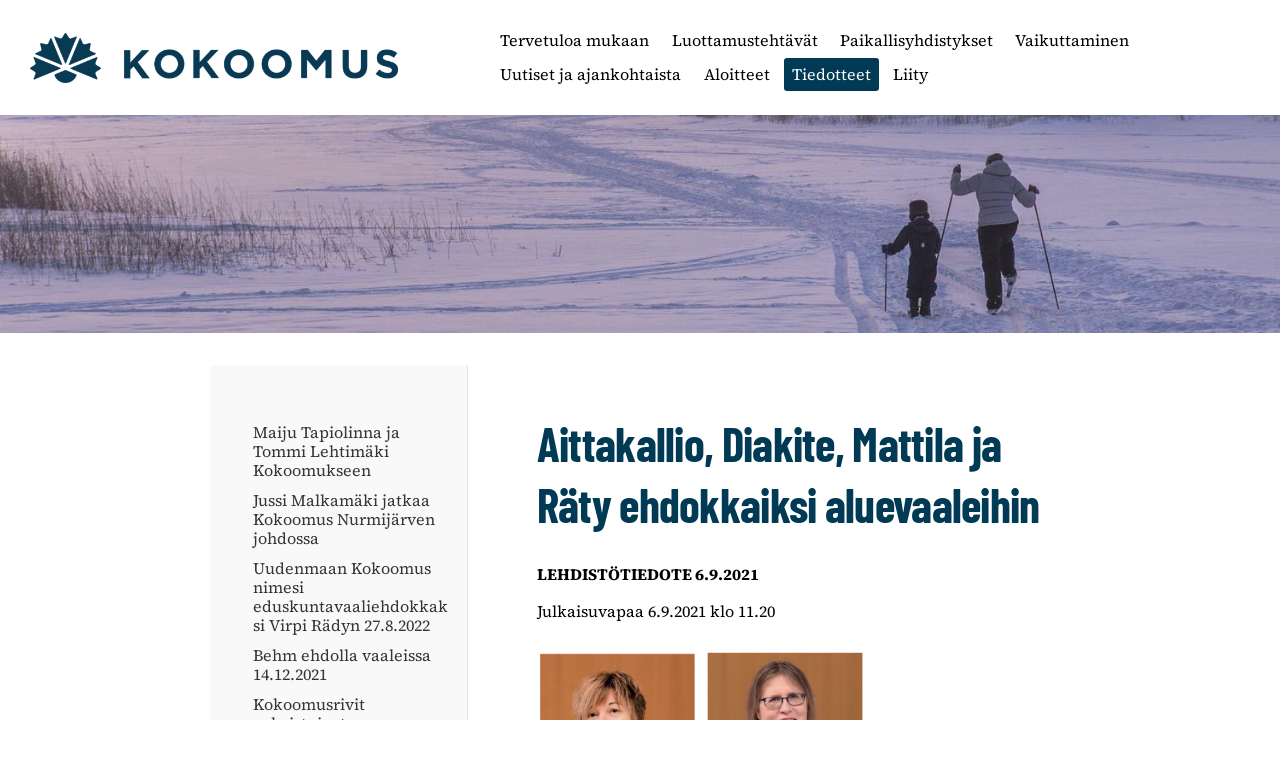

--- FILE ---
content_type: text/html; charset=utf-8
request_url: https://www.kokoomusnurmijarvi.fi/tiedotteet/aittakallio-diakite-mattila-ja-raty/
body_size: 7607
content:
<!DOCTYPE html>
<html class="no-js" lang="fi">

<head>
  <title>Aittakallio, Diakite, Mattila ja Räty ehdokkaiksi aluevaaleihin 6.9.2021 - Kokoomuksen Nurmijärven Kunnallisjärjestö ry</title>
  <meta charset="utf-8">
  <meta name="viewport" content="width=device-width,initial-scale=1.0">
  <link rel="preconnect" href="https://fonts.avoine.com" crossorigin>
  <link rel="preconnect" href="https://bin.yhdistysavain.fi" crossorigin>
  <script data-cookieconsent="ignore">
    document.documentElement.classList.replace('no-js', 'js')
  </script>
  
  <link href="https://fonts.avoine.com/fonts/barlow-condensed/ya.css" rel="stylesheet" class="font-import"><link href="https://fonts.avoine.com/fonts/source-serif-4/ya.css" rel="stylesheet" class="font-import"><link href="https://fonts.avoine.com/fonts/bree-serif/ya.css" rel="stylesheet" class="font-import">
  <link rel="stylesheet" href="/@css/browsing-1.css?b1768817560s1766433814461">
  
<link rel="canonical" href="https://www.kokoomusnurmijarvi.fi/tiedotteet/aittakallio-diakite-mattila-ja-raty/"><meta name="description" content="Aittakallio, Diakite, Mattila ja Räty ehdokkaiksi aluevaaleihin LEHDISTÖTIEDOTE 6.9.2021 Julkaisuvapaa 6.9.2021 klo 11.20 Uudenmaan Kokoomuksen piirihallitus on tänään maanantaisessa kokouksessaan…"><link rel="image_src" href="https://bin.yhdistysavain.fi/1589451/EmKA5TvFQiAPhFUYRCfU0WCSov@1200&#x3D;xF8rEKb2xg/Screenshot%202021-09-06%20at%2011.50.20.png"><link rel="icon" href="https://bin.yhdistysavain.fi/1589451/xqcsTywQSfxuyVdu8sy00bZJTb@32&#x3D;b4pTOSvzLM/Kokoomus%20flav.png" type="image/png" sizes="32x32"/><link rel="icon" href="https://bin.yhdistysavain.fi/1589451/xqcsTywQSfxuyVdu8sy00bZJTb@240&#x3D;ROpqHbvCMz/Kokoomus%20flav.png" type="image/png" sizes="240x240"/><meta itemprop="name" content="Aittakallio, Diakite, Mattila ja Räty ehdokkaiksi aluevaaleihin 6.9.2021"><meta itemprop="url" content="https://www.kokoomusnurmijarvi.fi/tiedotteet/aittakallio-diakite-mattila-ja-raty/"><meta itemprop="image" content="https://bin.yhdistysavain.fi/1589451/EmKA5TvFQiAPhFUYRCfU0WCSov@1200&#x3D;xF8rEKb2xg/Screenshot%202021-09-06%20at%2011.50.20.png"><meta name="google-site-verification" content=""><meta property="og:type" content="website"><meta property="og:title" content="Aittakallio, Diakite, Mattila ja Räty ehdokkaiksi aluevaaleihin 6.9.2021"><meta property="og:url" content="https://www.kokoomusnurmijarvi.fi/tiedotteet/aittakallio-diakite-mattila-ja-raty/"><meta property="og:image" content="https://bin.yhdistysavain.fi/1589451/EmKA5TvFQiAPhFUYRCfU0WCSov@1200&#x3D;xF8rEKb2xg/Screenshot%202021-09-06%20at%2011.50.20.png"><meta property="og:image:width" content="1200"><meta property="og:image:height" content="701"><meta property="og:description" content="Aittakallio, Diakite, Mattila ja Räty ehdokkaiksi aluevaaleihin LEHDISTÖTIEDOTE 6.9.2021 Julkaisuvapaa 6.9.2021 klo 11.20 Uudenmaan Kokoomuksen piirihallitus on tänään maanantaisessa kokouksessaan…"><meta property="og:site_name" content="Kokoomuksen Nurmijärven Kunnallisjärjestö ry"><meta name="twitter:card" content="summary_large_image"><meta name="twitter:title" content="Aittakallio, Diakite, Mattila ja Räty ehdokkaiksi aluevaaleihin 6.9.2021"><meta name="twitter:description" content="Aittakallio, Diakite, Mattila ja Räty ehdokkaiksi aluevaaleihin LEHDISTÖTIEDOTE 6.9.2021 Julkaisuvapaa 6.9.2021 klo 11.20 Uudenmaan Kokoomuksen piirihallitus on tänään maanantaisessa kokouksessaan…"><meta name="twitter:image" content="https://bin.yhdistysavain.fi/1589451/EmKA5TvFQiAPhFUYRCfU0WCSov@1200&#x3D;xF8rEKb2xg/Screenshot%202021-09-06%20at%2011.50.20.png"><link rel="preload" as="image" href="https://bin.yhdistysavain.fi/1589451/oolNfa1lIgRCCmA1vVUB0bZLOk/vaaka_LOGO_sininen2023_RGB_PDF%20(1).png"><link rel="preload" as="image" href="https://bin.yhdistysavain.fi/1589451/uJXdU7nJe8DHdJdtChkw0dHPF8/kuvia-suomesta-joona-kotilainen-84-1.jpg" imagesrcset="https://bin.yhdistysavain.fi/1589451/uJXdU7nJe8DHdJdtChkw0dHPF8@500&#x3D;hQ0kknXb8z/kuvia-suomesta-joona-kotilainen-84-1.jpg 500w, https://bin.yhdistysavain.fi/1589451/uJXdU7nJe8DHdJdtChkw0dHPF8@1000&#x3D;D7pVqFFS0O/kuvia-suomesta-joona-kotilainen-84-1.jpg 1000w, https://bin.yhdistysavain.fi/1589451/uJXdU7nJe8DHdJdtChkw0dHPF8@1500&#x3D;eMRveRKUoi/kuvia-suomesta-joona-kotilainen-84-1.jpg 1500w, https://bin.yhdistysavain.fi/1589451/uJXdU7nJe8DHdJdtChkw0dHPF8@2000&#x3D;PUH9FK8ZlV/kuvia-suomesta-joona-kotilainen-84-1.jpg 2000w, https://bin.yhdistysavain.fi/1589451/uJXdU7nJe8DHdJdtChkw0dHPF8/kuvia-suomesta-joona-kotilainen-84-1.jpg 2500w">

  
  <script type="module" src="/@res/ssr-browsing/ssr-browsing.js?b1768817560"></script>
</head>

<body data-styles-page-id="1">
  
  
  <div id="app" class=""><a class="skip-link noindex" href="#start-of-content">Siirry sivun sisältöön</a><div class="bartender"><!----><div class="d4-mobile-bar noindex"><div class="d4-mobile-bar__col d4-mobile-bar__col--fill"><div class="d4-mobile-bar__item"><a class="d4-logo d4-logo--horizontal d4-logo--mobileBar noindex" href="/"><div class="d4-logo__image"></div><div class="d4-logo__textWrap"><span class="d4-logo__text">Kokoomuksen Nurmijärven Kunnallisjärjestö ry</span></div></a></div></div><div class="d4-mobile-bar__col"><button class="d4-mobile-bar__item d4-offcanvas-toggle" data-bartender-toggle="top"><span aria-hidden="true" class="icon d4-offcanvas-toggle__icon"><svg style="fill: currentColor; width: 17px; height: 17px" width="1792" height="1792" viewBox="0 0 1792 1792" xmlns="http://www.w3.org/2000/svg">
  <path d="M1664 1344v128q0 26-19 45t-45 19h-1408q-26 0-45-19t-19-45v-128q0-26 19-45t45-19h1408q26 0 45 19t19 45zm0-512v128q0 26-19 45t-45 19h-1408q-26 0-45-19t-19-45v-128q0-26 19-45t45-19h1408q26 0 45 19t19 45zm0-512v128q0 26-19 45t-45 19h-1408q-26 0-45-19t-19-45v-128q0-26 19-45t45-19h1408q26 0 45 19t19 45z"/>
</svg>
</span><span class="d4-offcanvas-toggle__text sr-only">Valikko</span></button></div><!----></div><div class="d4-canvas bartender__content"><header><div class="d4-background-layers"><div class="d4-background-layer d4-background-layer--brightness"></div><div class="d4-background-layer d4-background-layer--overlay"></div><div class="d4-background-layer d4-background-layer--fade"></div></div><div class="d4-header-wrapper"><div class="flex"><div class="flex__logo"><a class="d4-logo d4-logo--horizontal d4-logo--legacy noindex" href="/"><div class="d4-logo__image"></div><div class="d4-logo__textWrap"><span class="d4-logo__text">Kokoomuksen Nurmijärven Kunnallisjärjestö ry</span></div></a></div><div class="flex__nav"><nav class="d4-main-nav"><ul class="d4-main-nav__list" tabindex="-1"><!--[--><li class="d4-main-nav__item d4-main-nav__item--level-1"><a class="d4-main-nav__link" href="/" aria-current="false"><!----><span class="d4-main-nav__title">Tervetuloa mukaan</span><!----></a><!----></li><li class="d4-main-nav__item d4-main-nav__item--level-1"><a class="d4-main-nav__link" href="/luottamustehtavat/" aria-current="false"><!----><span class="d4-main-nav__title">Luottamustehtävät</span><!----></a><!----></li><li class="d4-main-nav__item d4-main-nav__item--level-1 nav__item--has-children"><a class="d4-main-nav__link" href="/yhdistys/" aria-current="false"><!----><span class="d4-main-nav__title">Paikallisyhdistykset</span><!----></a><!----></li><li class="d4-main-nav__item d4-main-nav__item--level-1 nav__item--has-children"><a class="d4-main-nav__link" href="/vaalit/" aria-current="false"><!----><span class="d4-main-nav__title">Vaikuttaminen</span><!----></a><!----></li><li class="d4-main-nav__item d4-main-nav__item--level-1"><a class="d4-main-nav__link" href="/uutiset/" aria-current="false"><!----><span class="d4-main-nav__title">Uutiset ja ajankohtaista</span><!----></a><!----></li><li class="d4-main-nav__item d4-main-nav__item--level-1 nav__item--has-children"><a class="d4-main-nav__link" href="/aloitteet/" aria-current="false"><!----><span class="d4-main-nav__title">Aloitteet</span><!----></a><!----></li><li class="d4-main-nav__item d4-main-nav__item--level-1 d4-main-nav__item--parent not-in-menu nav__item--has-children"><a class="d4-main-nav__link" href="/tiedotteet/" aria-current="false"><!----><span class="d4-main-nav__title">Tiedotteet</span><!----></a><!----></li><li class="d4-main-nav__item d4-main-nav__item--level-1"><a class="d4-main-nav__link" href="/liity/" aria-current="false"><!----><span class="d4-main-nav__title">Liity</span><!----></a><!----></li><!--]--></ul></nav><!----></div></div></div><!--[--><!--]--></header><div class="d4-canvas-wrapper"><div class="has-children content"><aside><nav class="d4-sub-nav"><ul class="d4-sub-nav__list" tabindex="-1"><!--[--><li class="d4-sub-nav__item d4-sub-nav__item--level-1"><a class="d4-sub-nav__link" href="/tiedotteet/tervetuloa-maiju-ja-tommi-kokoomuks/" aria-current="false"><!----><span class="d4-sub-nav__title">Maiju Tapiolinna ja Tommi Lehtimäki Kokoomukseen</span><!----></a><!----></li><li class="d4-sub-nav__item d4-sub-nav__item--level-1"><a class="d4-sub-nav__link" href="/tiedotteet/jussi-malkamaki-jatkaa-kokoomus-nur/" aria-current="false"><!----><span class="d4-sub-nav__title">Jussi Malkamäki jatkaa Kokoomus Nurmijärven johdossa</span><!----></a><!----></li><li class="d4-sub-nav__item d4-sub-nav__item--level-1"><a class="d4-sub-nav__link" href="/tiedotteet/uudenmaan-kokoomus-nimesi-ensimmais/" aria-current="false"><!----><span class="d4-sub-nav__title">Uudenmaan Kokoomus nimesi eduskuntavaaliehdokkaksi Virpi Rädyn 27.8.2022</span><!----></a><!----></li><li class="d4-sub-nav__item d4-sub-nav__item--level-1"><a class="d4-sub-nav__link" href="/tiedotteet/behm-ehdolla-vaaleissa-14-12-2021/" aria-current="false"><!----><span class="d4-sub-nav__title">Behm ehdolla vaaleissa 14.12.2021</span><!----></a><!----></li><li class="d4-sub-nav__item d4-sub-nav__item--level-1"><a class="d4-sub-nav__link" href="/tiedotteet/kokoomusrivit-vahvistuivat-aluevaal/" aria-current="false"><!----><span class="d4-sub-nav__title">Kokoomusrivit vahvistuivat aluevaaleihin 22.11.2021</span><!----></a><!----></li><li class="d4-sub-nav__item d4-sub-nav__item--level-1"><a class="d4-sub-nav__link" href="/tiedotteet/uusia-kokoomusehdokkaita-aluevaalei/" aria-current="false"><!----><span class="d4-sub-nav__title">Uusia kokoomusehdokkaita aluevaaleihin 25.10.2021</span><!----></a><!----></li><li class="d4-sub-nav__item d4-sub-nav__item--level-1"><a class="d4-sub-nav__link" href="/tiedotteet/lisaa-kokoomusehdokkaita-aluevaalei/" aria-current="false"><!----><span class="d4-sub-nav__title">Lisää Kokoomusehdokkaita aluevaaleihin 4.10.2021</span><!----></a><!----></li><li class="d4-sub-nav__item d4-sub-nav__item--level-1 d4-sub-nav__item--parent d4-sub-nav__item--current"><a class="d4-sub-nav__link" href="/tiedotteet/aittakallio-diakite-mattila-ja-raty/" aria-current="page"><!----><span class="d4-sub-nav__title">Aittakallio, Diakite, Mattila ja Räty ehdokkaiksi aluevaaleihin 6.9.2021</span><!----></a><!----></li><li class="d4-sub-nav__item d4-sub-nav__item--level-1"><a class="d4-sub-nav__link" href="/tiedotteet/kokoomus-jatkaa-nurmijarven-suurimp/" aria-current="false"><!----><span class="d4-sub-nav__title">Kokoomuksen uudet valtuutetut 23.6.2021</span><!----></a><!----></li><li class="d4-sub-nav__item d4-sub-nav__item--level-1"><a class="d4-sub-nav__link" href="/tiedotteet/kokoomuksen-kuntavaaliehdokkaat-4-5/" aria-current="false"><!----><span class="d4-sub-nav__title">Kokoomuksen kuntavaaliehdokkaat 4.5.2021</span><!----></a><!----></li><li class="d4-sub-nav__item d4-sub-nav__item--level-1"><a class="d4-sub-nav__link" href="/tiedotteet/vahva-vire-kokoomuksessa/" aria-current="false"><!----><span class="d4-sub-nav__title">Vahva vire kokoomuksessa 7.3.2021</span><!----></a><!----></li><li class="d4-sub-nav__item d4-sub-nav__item--level-1"><a class="d4-sub-nav__link" href="/tiedotteet/kokoomuksen-kuntavaalien-ehdokaslis/" aria-current="false"><!----><span class="d4-sub-nav__title">Kokoomuksen kuntavaalien ehdokaslista kasvoi tunnetuilla nimillä 4.3.2021</span><!----></a><!----></li><li class="d4-sub-nav__item d4-sub-nav__item--level-1"><a class="d4-sub-nav__link" href="/tiedotteet/uudet-kuntavaaliehdokkaat-mukaan-ko/" aria-current="false"><!----><span class="d4-sub-nav__title">Uudet kuntavaaliehdokkaat mukaan Kokoomuksen ehdokaslistalle 9.2.2021</span><!----></a><!----></li><li class="d4-sub-nav__item d4-sub-nav__item--level-1"><a class="d4-sub-nav__link" href="/tiedotteet/kokoomus-kasvattaa-ehdokaslistaa/" aria-current="false"><!----><span class="d4-sub-nav__title">Kokoomus kasvattaa ehdokaslistaa 12.1.2021</span><!----></a><!----></li><li class="d4-sub-nav__item d4-sub-nav__item--level-1"><a class="d4-sub-nav__link" href="/tiedotteet/kokoomuksen-kuntavaaliehdokkaat-jul/" aria-current="false"><!----><span class="d4-sub-nav__title">Kokoomuksen kuntavaaliehdokkaat julki 10.12.2020</span><!----></a><!----></li><!--]--></ul></nav><div class="zone-container"><div class="zone" data-zone-id="75sidebar"><!----><!--[--><!--]--><!----></div><!----></div></aside><main role="main" id="start-of-content"><div class="zone-container"><div class="zone" data-zone-id="50main"><!----><!--[--><!--[--><div class="widget-container" id="wc-I7gLjI2Uj99pAbDryfAi"><div id="widget-I7gLjI2Uj99pAbDryfAi" class="widget widget-text"><!--[--><div><h1>Aittakallio, Diakite, Mattila ja Räty ehdokkaiksi aluevaaleihin</h1></div><!--]--></div></div><!--]--><!--[--><div class="widget-container" id="wc-tYSyJTVWvXtaQzX4Wh5F"><div id="widget-tYSyJTVWvXtaQzX4Wh5F" class="widget widget-text"><!--[--><div><p><strong>LEHDISTÖTIEDOTE 6.9.2021</strong></p><p>Julkaisuvapaa 6.9.2021 klo 11.20</p></div><!--]--></div></div><!--]--><!--[--><div class="widget-container" id="wc-ErusHtgCCSww2UdYb59i"><div id="widget-ErusHtgCCSww2UdYb59i" class="widget widget-image"><!--[--><figure class="widget-image__figure"><div class="d4-image-container" style="max-width:2112px;"><div style="padding-bottom:58.333333333333336%;"><img src="https://bin.yhdistysavain.fi/1589451/EmKA5TvFQiAPhFUYRCfU0WCSov@1000=QpRzOCkB89/Screenshot%202021-09-06%20at%2011.50.20.png" srcset="https://bin.yhdistysavain.fi/1589451/EmKA5TvFQiAPhFUYRCfU0WCSov@500=WME79DwUPL/Screenshot%202021-09-06%20at%2011.50.20.png 500w, https://bin.yhdistysavain.fi/1589451/EmKA5TvFQiAPhFUYRCfU0WCSov@1000=QpRzOCkB89/Screenshot%202021-09-06%20at%2011.50.20.png 1000w, https://bin.yhdistysavain.fi/1589451/EmKA5TvFQiAPhFUYRCfU0WCSov@1500=Ix4I4JF3cM/Screenshot%202021-09-06%20at%2011.50.20.png 1500w, https://bin.yhdistysavain.fi/1589451/EmKA5TvFQiAPhFUYRCfU0WCSov/Screenshot%202021-09-06%20at%2011.50.20.png 2112w" width="2112" height="1232" alt></div></div><!----></figure><!--]--></div></div><!--]--><!--[--><div class="widget-container" id="wc-TQnWpRStWzZ6tvvWqPIg"><div id="widget-TQnWpRStWzZ6tvvWqPIg" class="widget widget-text"><!--[--><div><p>Uudenmaan Kokoomuksen piirihallitus on tänään maanantaisessa kokouksessaan valinnut ensimmäisiä ehdokkaita tuleviin aluevaaleihin. Ensimmäisessä ryhmässä valittiin kaikkiaan 59 kokoomusehdokasta, joista neljä on nurmijärveläisiä. Ehdokkaiksi valittiin <strong>Aittakallio Minna</strong>, <strong>Diakite Jaana</strong>, <strong>Mattila Riina</strong> ja <strong>Räty Virpi</strong>.</p><p><br /></p><p><em>”On tärkeää saada vahva nurmijärveläinen edustus, jotta äänemme kuuluu riittävästi sote asioiden hoidossa tulevaisuudessa. Pyrimme saamaan täyden 20 hengen listan kokoon. Olemme tyytyväisiä ensimmäisiin nimityksiin, jossa on laaja-alaista sote asioihin liittyvää osaamista ja käytännön kokemusta”</em>, toteaa Uudenmaan Kokoomuksen piirihallituksen nurmijärveläinen jäsen Leena Zittling.</p><p><br /></p><p>Seuraavat valinnat tehdään lokakuun alussa. Lopulliset listat jätetään jouluun 14 päivään mennessä, ja vaalit ovat 23.1.2022. Maamme historian ensimmäiset aluevaltuustot aloittavat työnsä 1.3.2022.</p></div><!--]--></div></div><!--]--><!--]--><!----></div><!----></div></main></div><footer class="d4-footer"><div class="d4-footer__wrap flex"><div class="d4-footer__copylogin copylogin"><span><a id="login-link" href="/@admin/website/?page=%2Ftiedotteet%2Faittakallio-diakite-mattila-ja-raty%2F" target="_top" rel="nofollow" aria-label="Kirjaudu sivustolle"> © </a> Kokoomuksen Nurmijärven Kunnallisjärjestö ry</span></div><div class="d4-footer__menu footer-menu" data-widget-edit-tip=""><ul><!----><!----><!----><li class="footer-menu__iconItem"><a class="footer-menu__iconLink" href="https://twitter.com/kokoomus?s=20" target="_blank"><span aria-hidden="true" class="icon footer-menu__icon"><svg style="fill: currentColor; width: 16px; height: 16px" xmlns="http://www.w3.org/2000/svg" height="16" width="16" viewBox="0 0 512 512" fill="#1E3050"><!--!Font Awesome Free 6.5.1 by @fontawesome - https://fontawesome.com License - https://fontawesome.com/license/free Copyright 2024 Fonticons, Inc.--><path d="M389.2 48h70.6L305.6 224.2 487 464H345L233.7 318.6 106.5 464H35.8l164.9-188.5L26.8 48h145.6l100.5 132.9L389.2 48zm-24.8 373.8h39.1L151.1 88h-42l255.3 333.8z"/></svg>
</span><span class="sr-only">X</span></a></li><li class="footer-menu__iconItem"><a class="footer-menu__iconLink" href="https://www.instagram.com/kansallinenkokoomus/" target="_blank"><span aria-hidden="true" class="icon footer-menu__icon"><svg style="fill: currentColor; width: 16px; height: 16px" xmlns="http://www.w3.org/2000/svg" viewBox="0 0 448 512">
  <path d="M224.1 141c-63.6 0-114.9 51.3-114.9 114.9s51.3 114.9 114.9 114.9S339 319.5 339 255.9 287.7 141 224.1 141zm0 189.6c-41.1 0-74.7-33.5-74.7-74.7s33.5-74.7 74.7-74.7 74.7 33.5 74.7 74.7-33.6 74.7-74.7 74.7zm146.4-194.3c0 14.9-12 26.8-26.8 26.8-14.9 0-26.8-12-26.8-26.8s12-26.8 26.8-26.8 26.8 12 26.8 26.8zm76.1 27.2c-1.7-35.9-9.9-67.7-36.2-93.9-26.2-26.2-58-34.4-93.9-36.2-37-2.1-147.9-2.1-184.9 0-35.8 1.7-67.6 9.9-93.9 36.1s-34.4 58-36.2 93.9c-2.1 37-2.1 147.9 0 184.9 1.7 35.9 9.9 67.7 36.2 93.9s58 34.4 93.9 36.2c37 2.1 147.9 2.1 184.9 0 35.9-1.7 67.7-9.9 93.9-36.2 26.2-26.2 34.4-58 36.2-93.9 2.1-37 2.1-147.8 0-184.8zM398.8 388c-7.8 19.6-22.9 34.7-42.6 42.6-29.5 11.7-99.5 9-132.1 9s-102.7 2.6-132.1-9c-19.6-7.8-34.7-22.9-42.6-42.6-11.7-29.5-9-99.5-9-132.1s-2.6-102.7 9-132.1c7.8-19.6 22.9-34.7 42.6-42.6 29.5-11.7 99.5-9 132.1-9s102.7-2.6 132.1 9c19.6 7.8 34.7 22.9 42.6 42.6 11.7 29.5 9 99.5 9 132.1s2.7 102.7-9 132.1z"/>
</svg>
</span><span class="sr-only">Instagram</span></a></li><li><a href="https://www.yhdistysavain.fi" class="made-with" target="_blank" rel="noopener">Tehty Yhdistysavaimella</a></li></ul></div></div></footer></div></div><div class="d4-offcanvas d4-offcanvas--top bartender__bar bartender__bar--top" aria-label="Valikko" mode="float"><!----><nav class="d4-mobile-nav"><ul class="d4-mobile-nav__list" tabindex="-1"><!--[--><li class="d4-mobile-nav__item d4-mobile-nav__item--level-1"><a class="d4-mobile-nav__link" href="/" aria-current="false"><!----><span class="d4-mobile-nav__title">Tervetuloa mukaan</span><!----></a><!----></li><li class="d4-mobile-nav__item d4-mobile-nav__item--level-1"><a class="d4-mobile-nav__link" href="/luottamustehtavat/" aria-current="false"><!----><span class="d4-mobile-nav__title">Luottamustehtävät</span><!----></a><!----></li><li class="d4-mobile-nav__item d4-mobile-nav__item--level-1 d4-mobile-nav__item--has-children"><a class="d4-mobile-nav__link" href="/yhdistys/" aria-current="false"><!----><span class="d4-mobile-nav__title">Paikallisyhdistykset</span><!----></a><!--[--><button class="navExpand navExpand--active" data-text-expand="Näytä sivun Paikallisyhdistykset alasivut" data-text-unexpand="Piilota sivun Paikallisyhdistykset alasivut" aria-label="Näytä sivun Paikallisyhdistykset alasivut" aria-controls="nav__list--3" aria-expanded="true"><span aria-hidden="true" class="icon navExpand__icon navExpand__icon--plus"><svg style="fill: currentColor; width: 14px; height: 14px" width="11" height="11" viewBox="0 0 11 11" xmlns="http://www.w3.org/2000/svg">
  <path d="M11 5.182v.636c0 .227-.08.42-.24.58-.158.16-.35.238-.578.238H6.636v3.546c0 .227-.08.42-.238.58-.16.158-.353.238-.58.238h-.636c-.227 0-.42-.08-.58-.24-.16-.158-.238-.35-.238-.578V6.636H.818c-.227 0-.42-.08-.58-.238C.08 6.238 0 6.045 0 5.818v-.636c0-.227.08-.42.24-.58.158-.16.35-.238.578-.238h3.546V.818c0-.227.08-.42.238-.58.16-.158.353-.238.58-.238h.636c.227 0 .42.08.58.24.16.158.238.35.238.578v3.546h3.546c.227 0 .42.08.58.238.158.16.238.353.238.58z" fill-rule="nonzero"/>
</svg>
</span><span aria-hidden="true" class="icon navExpand__icon navExpand__icon--minus"><svg style="fill: currentColor; width: 14px; height: 14px" width="1792" height="1792" viewBox="0 0 1792 1792" xmlns="http://www.w3.org/2000/svg">
  <path d="M1600 736v192q0 40-28 68t-68 28h-1216q-40 0-68-28t-28-68v-192q0-40 28-68t68-28h1216q40 0 68 28t28 68z"/>
</svg>
</span></button><ul class="d4-mobile-nav__list" tabindex="-1" id="nav__list--3" aria-label="Sivun Paikallisyhdistykset alasivut"><!--[--><li class="d4-mobile-nav__item d4-mobile-nav__item--level-2 d4-mobile-nav__item--has-children"><a class="d4-mobile-nav__link" href="/yhdistys/klako/" aria-current="false"><!----><span class="d4-mobile-nav__title">Klaukkalan alueen Kokoomus ry</span><!----></a><!--[--><button class="navExpand navExpand--active" data-text-expand="Näytä sivun Klaukkalan alueen Kokoomus ry alasivut" data-text-unexpand="Piilota sivun Klaukkalan alueen Kokoomus ry alasivut" aria-label="Näytä sivun Klaukkalan alueen Kokoomus ry alasivut" aria-controls="nav__list--14" aria-expanded="true"><span aria-hidden="true" class="icon navExpand__icon navExpand__icon--plus"><svg style="fill: currentColor; width: 14px; height: 14px" width="11" height="11" viewBox="0 0 11 11" xmlns="http://www.w3.org/2000/svg">
  <path d="M11 5.182v.636c0 .227-.08.42-.24.58-.158.16-.35.238-.578.238H6.636v3.546c0 .227-.08.42-.238.58-.16.158-.353.238-.58.238h-.636c-.227 0-.42-.08-.58-.24-.16-.158-.238-.35-.238-.578V6.636H.818c-.227 0-.42-.08-.58-.238C.08 6.238 0 6.045 0 5.818v-.636c0-.227.08-.42.24-.58.158-.16.35-.238.578-.238h3.546V.818c0-.227.08-.42.238-.58.16-.158.353-.238.58-.238h.636c.227 0 .42.08.58.24.16.158.238.35.238.578v3.546h3.546c.227 0 .42.08.58.238.158.16.238.353.238.58z" fill-rule="nonzero"/>
</svg>
</span><span aria-hidden="true" class="icon navExpand__icon navExpand__icon--minus"><svg style="fill: currentColor; width: 14px; height: 14px" width="1792" height="1792" viewBox="0 0 1792 1792" xmlns="http://www.w3.org/2000/svg">
  <path d="M1600 736v192q0 40-28 68t-68 28h-1216q-40 0-68-28t-28-68v-192q0-40 28-68t68-28h1216q40 0 68 28t28 68z"/>
</svg>
</span></button><ul class="d4-mobile-nav__list" tabindex="-1" id="nav__list--14" aria-label="Sivun Klaukkalan alueen Kokoomus ry alasivut"><!--[--><li class="d4-mobile-nav__item d4-mobile-nav__item--level-3"><a class="d4-mobile-nav__link" href="/yhdistys/klako/ko/" aria-current="false"><!----><span class="d4-mobile-nav__title">Paikallisyhdistyksen hallitus ja säännöt</span><!----></a><!----></li><!--]--></ul><!--]--></li><li class="d4-mobile-nav__item d4-mobile-nav__item--level-2 d4-mobile-nav__item--has-children"><a class="d4-mobile-nav__link" href="/yhdistys/konu/" aria-current="false"><!----><span class="d4-mobile-nav__title">Kokoomus Nurmijärvi ry</span><!----></a><!--[--><button class="navExpand navExpand--active" data-text-expand="Näytä sivun Kokoomus Nurmijärvi ry alasivut" data-text-unexpand="Piilota sivun Kokoomus Nurmijärvi ry alasivut" aria-label="Näytä sivun Kokoomus Nurmijärvi ry alasivut" aria-controls="nav__list--15" aria-expanded="true"><span aria-hidden="true" class="icon navExpand__icon navExpand__icon--plus"><svg style="fill: currentColor; width: 14px; height: 14px" width="11" height="11" viewBox="0 0 11 11" xmlns="http://www.w3.org/2000/svg">
  <path d="M11 5.182v.636c0 .227-.08.42-.24.58-.158.16-.35.238-.578.238H6.636v3.546c0 .227-.08.42-.238.58-.16.158-.353.238-.58.238h-.636c-.227 0-.42-.08-.58-.24-.16-.158-.238-.35-.238-.578V6.636H.818c-.227 0-.42-.08-.58-.238C.08 6.238 0 6.045 0 5.818v-.636c0-.227.08-.42.24-.58.158-.16.35-.238.578-.238h3.546V.818c0-.227.08-.42.238-.58.16-.158.353-.238.58-.238h.636c.227 0 .42.08.58.24.16.158.238.35.238.578v3.546h3.546c.227 0 .42.08.58.238.158.16.238.353.238.58z" fill-rule="nonzero"/>
</svg>
</span><span aria-hidden="true" class="icon navExpand__icon navExpand__icon--minus"><svg style="fill: currentColor; width: 14px; height: 14px" width="1792" height="1792" viewBox="0 0 1792 1792" xmlns="http://www.w3.org/2000/svg">
  <path d="M1600 736v192q0 40-28 68t-68 28h-1216q-40 0-68-28t-28-68v-192q0-40 28-68t68-28h1216q40 0 68 28t28 68z"/>
</svg>
</span></button><ul class="d4-mobile-nav__list" tabindex="-1" id="nav__list--15" aria-label="Sivun Kokoomus Nurmijärvi ry alasivut"><!--[--><li class="d4-mobile-nav__item d4-mobile-nav__item--level-3"><a class="d4-mobile-nav__link" href="/yhdistys/konu/hallitus-ja-saannot/" aria-current="false"><!----><span class="d4-mobile-nav__title">Paikallisyhdistyksen hallitus</span><!----></a><!----></li><!--]--></ul><!--]--></li><li class="d4-mobile-nav__item d4-mobile-nav__item--level-2"><a class="d4-mobile-nav__link" href="/yhdistys/kunnallisjarjesto/" aria-current="false"><!----><span class="d4-mobile-nav__title">Kokoomuksen Nurmijärven kunnallisjärjestö ry</span><!----></a><!----></li><!--]--></ul><!--]--></li><li class="d4-mobile-nav__item d4-mobile-nav__item--level-1 d4-mobile-nav__item--has-children"><a class="d4-mobile-nav__link" href="/vaalit/" aria-current="false"><!----><span class="d4-mobile-nav__title">Vaikuttaminen</span><!----></a><!--[--><button class="navExpand navExpand--active" data-text-expand="Näytä sivun Vaikuttaminen alasivut" data-text-unexpand="Piilota sivun Vaikuttaminen alasivut" aria-label="Näytä sivun Vaikuttaminen alasivut" aria-controls="nav__list--195" aria-expanded="true"><span aria-hidden="true" class="icon navExpand__icon navExpand__icon--plus"><svg style="fill: currentColor; width: 14px; height: 14px" width="11" height="11" viewBox="0 0 11 11" xmlns="http://www.w3.org/2000/svg">
  <path d="M11 5.182v.636c0 .227-.08.42-.24.58-.158.16-.35.238-.578.238H6.636v3.546c0 .227-.08.42-.238.58-.16.158-.353.238-.58.238h-.636c-.227 0-.42-.08-.58-.24-.16-.158-.238-.35-.238-.578V6.636H.818c-.227 0-.42-.08-.58-.238C.08 6.238 0 6.045 0 5.818v-.636c0-.227.08-.42.24-.58.158-.16.35-.238.578-.238h3.546V.818c0-.227.08-.42.238-.58.16-.158.353-.238.58-.238h.636c.227 0 .42.08.58.24.16.158.238.35.238.578v3.546h3.546c.227 0 .42.08.58.238.158.16.238.353.238.58z" fill-rule="nonzero"/>
</svg>
</span><span aria-hidden="true" class="icon navExpand__icon navExpand__icon--minus"><svg style="fill: currentColor; width: 14px; height: 14px" width="1792" height="1792" viewBox="0 0 1792 1792" xmlns="http://www.w3.org/2000/svg">
  <path d="M1600 736v192q0 40-28 68t-68 28h-1216q-40 0-68-28t-28-68v-192q0-40 28-68t68-28h1216q40 0 68 28t28 68z"/>
</svg>
</span></button><ul class="d4-mobile-nav__list" tabindex="-1" id="nav__list--195" aria-label="Sivun Vaikuttaminen alasivut"><!--[--><li class="d4-mobile-nav__item d4-mobile-nav__item--level-2 d4-mobile-nav__item--has-children"><a class="d4-mobile-nav__link" href="/vaalit/kuntavaaliehdokkaat-2025/" aria-current="false"><!----><span class="d4-mobile-nav__title">Kunnanvaltuusto ja varavaltuutetut</span><!----></a><!--[--><button class="navExpand navExpand--active" data-text-expand="Näytä sivun Kunnanvaltuusto ja varavaltuutetut alasivut" data-text-unexpand="Piilota sivun Kunnanvaltuusto ja varavaltuutetut alasivut" aria-label="Näytä sivun Kunnanvaltuusto ja varavaltuutetut alasivut" aria-controls="nav__list--207" aria-expanded="true"><span aria-hidden="true" class="icon navExpand__icon navExpand__icon--plus"><svg style="fill: currentColor; width: 14px; height: 14px" width="11" height="11" viewBox="0 0 11 11" xmlns="http://www.w3.org/2000/svg">
  <path d="M11 5.182v.636c0 .227-.08.42-.24.58-.158.16-.35.238-.578.238H6.636v3.546c0 .227-.08.42-.238.58-.16.158-.353.238-.58.238h-.636c-.227 0-.42-.08-.58-.24-.16-.158-.238-.35-.238-.578V6.636H.818c-.227 0-.42-.08-.58-.238C.08 6.238 0 6.045 0 5.818v-.636c0-.227.08-.42.24-.58.158-.16.35-.238.578-.238h3.546V.818c0-.227.08-.42.238-.58.16-.158.353-.238.58-.238h.636c.227 0 .42.08.58.24.16.158.238.35.238.578v3.546h3.546c.227 0 .42.08.58.238.158.16.238.353.238.58z" fill-rule="nonzero"/>
</svg>
</span><span aria-hidden="true" class="icon navExpand__icon navExpand__icon--minus"><svg style="fill: currentColor; width: 14px; height: 14px" width="1792" height="1792" viewBox="0 0 1792 1792" xmlns="http://www.w3.org/2000/svg">
  <path d="M1600 736v192q0 40-28 68t-68 28h-1216q-40 0-68-28t-28-68v-192q0-40 28-68t68-28h1216q40 0 68 28t28 68z"/>
</svg>
</span></button><ul class="d4-mobile-nav__list" tabindex="-1" id="nav__list--207" aria-label="Sivun Kunnanvaltuusto ja varavaltuutetut alasivut"><!--[--><li class="d4-mobile-nav__item d4-mobile-nav__item--level-3"><a class="d4-mobile-nav__link" href="/vaalit/kuntavaaliehdokkaat-2025/jaana-diakite/" aria-current="false"><!----><span class="d4-mobile-nav__title">Jaana Diakite</span><!----></a><!----></li><li class="d4-mobile-nav__item d4-mobile-nav__item--level-3"><a class="d4-mobile-nav__link" href="/vaalit/kuntavaaliehdokkaat-2025/arto-hagg/" aria-current="false"><!----><span class="d4-mobile-nav__title">Arto Hägg</span><!----></a><!----></li><li class="d4-mobile-nav__item d4-mobile-nav__item--level-3"><a class="d4-mobile-nav__link" href="/vaalit/kuntavaaliehdokkaat-2025/benjami-kinnunen/" aria-current="false"><!----><span class="d4-mobile-nav__title">Benjami Kinnunen</span><!----></a><!----></li><li class="d4-mobile-nav__item d4-mobile-nav__item--level-3"><a class="d4-mobile-nav__link" href="/vaalit/kuntavaaliehdokkaat-2025/jussi-malkamaki/" aria-current="false"><!----><span class="d4-mobile-nav__title">Jussi Malkamäki</span><!----></a><!----></li><li class="d4-mobile-nav__item d4-mobile-nav__item--level-3"><a class="d4-mobile-nav__link" href="/vaalit/kuntavaaliehdokkaat-2025/riina-mattila/" aria-current="false"><!----><span class="d4-mobile-nav__title">Riina Mattila</span><!----></a><!----></li><li class="d4-mobile-nav__item d4-mobile-nav__item--level-3"><a class="d4-mobile-nav__link" href="/vaalit/kuntavaaliehdokkaat-2025/kenneth-morelius/" aria-current="false"><!----><span class="d4-mobile-nav__title">Kenneth Morelius</span><!----></a><!----></li><li class="d4-mobile-nav__item d4-mobile-nav__item--level-3"><a class="d4-mobile-nav__link" href="/vaalit/kuntavaaliehdokkaat-2025/henriina-rantala/" aria-current="false"><!----><span class="d4-mobile-nav__title">Henriina Rantala</span><!----></a><!----></li><li class="d4-mobile-nav__item d4-mobile-nav__item--level-3"><a class="d4-mobile-nav__link" href="/vaalit/kuntavaaliehdokkaat-2025/virpi-raty/" aria-current="false"><!----><span class="d4-mobile-nav__title">Virpi Räty</span><!----></a><!----></li><li class="d4-mobile-nav__item d4-mobile-nav__item--level-3"><a class="d4-mobile-nav__link" href="/vaalit/kuntavaaliehdokkaat-2025/joona-suomi/" aria-current="false"><!----><span class="d4-mobile-nav__title">Joona Suomi</span><!----></a><!----></li><li class="d4-mobile-nav__item d4-mobile-nav__item--level-3"><a class="d4-mobile-nav__link" href="/vaalit/kuntavaaliehdokkaat-2025/janne-taipale/" aria-current="false"><!----><span class="d4-mobile-nav__title">Janne Taipale</span><!----></a><!----></li><li class="d4-mobile-nav__item d4-mobile-nav__item--level-3"><a class="d4-mobile-nav__link" href="/vaalit/kuntavaaliehdokkaat-2025/tarleena-takalo-eskola/" aria-current="false"><!----><span class="d4-mobile-nav__title">Tarleena Takalo-Eskola</span><!----></a><!----></li><li class="d4-mobile-nav__item d4-mobile-nav__item--level-3"><a class="d4-mobile-nav__link" href="/vaalit/kuntavaaliehdokkaat-2025/visa-tarikka/" aria-current="false"><!----><span class="d4-mobile-nav__title">Visa Tarikka</span><!----></a><!----></li><li class="d4-mobile-nav__item d4-mobile-nav__item--level-3"><a class="d4-mobile-nav__link" href="/vaalit/kuntavaaliehdokkaat-2025/tino-uusi-heikkila/" aria-current="false"><!----><span class="d4-mobile-nav__title">Tino Uusi-Heikkilä</span><!----></a><!----></li><li class="d4-mobile-nav__item d4-mobile-nav__item--level-3"><a class="d4-mobile-nav__link" href="/vaalit/kuntavaaliehdokkaat-2025/jari-vainio/" aria-current="false"><!----><span class="d4-mobile-nav__title">Jari Vainio</span><!----></a><!----></li><li class="d4-mobile-nav__item d4-mobile-nav__item--level-3"><a class="d4-mobile-nav__link" href="/vaalit/kuntavaaliehdokkaat-2025/juhani-vuorisalo/" aria-current="false"><!----><span class="d4-mobile-nav__title">Juhani Vuorisalo</span><!----></a><!----></li><li class="d4-mobile-nav__item d4-mobile-nav__item--level-3"><a class="d4-mobile-nav__link" href="/vaalit/kuntavaaliehdokkaat-2025/merja-winha-jarvinen/" aria-current="false"><!----><span class="d4-mobile-nav__title">Merja Winha-Järvinen</span><!----></a><!----></li><li class="d4-mobile-nav__item d4-mobile-nav__item--level-3"><a class="d4-mobile-nav__link" href="/vaalit/kuntavaaliehdokkaat-2025/niko-ahonen/" aria-current="false"><!----><span class="d4-mobile-nav__title">Niko Ahonen</span><!----></a><!----></li><li class="d4-mobile-nav__item d4-mobile-nav__item--level-3"><a class="d4-mobile-nav__link" href="/vaalit/kuntavaaliehdokkaat-2025/seppo-ahonen/" aria-current="false"><!----><span class="d4-mobile-nav__title">Seppo Ahonen</span><!----></a><!----></li><li class="d4-mobile-nav__item d4-mobile-nav__item--level-3"><a class="d4-mobile-nav__link" href="/vaalit/kuntavaaliehdokkaat-2025/veli-matti-aittola/" aria-current="false"><!----><span class="d4-mobile-nav__title">Veli-Matti Aittola</span><!----></a><!----></li><li class="d4-mobile-nav__item d4-mobile-nav__item--level-3"><a class="d4-mobile-nav__link" href="/vaalit/kuntavaaliehdokkaat-2025/sami-halme/" aria-current="false"><!----><span class="d4-mobile-nav__title">Sami Halme</span><!----></a><!----></li><li class="d4-mobile-nav__item d4-mobile-nav__item--level-3"><a class="d4-mobile-nav__link" href="/vaalit/kuntavaaliehdokkaat-2025/pirjo-heilimo/" aria-current="false"><!----><span class="d4-mobile-nav__title">Pirjo Heilimo</span><!----></a><!----></li><li class="d4-mobile-nav__item d4-mobile-nav__item--level-3"><a class="d4-mobile-nav__link" href="/vaalit/kuntavaaliehdokkaat-2025/jussi-jaatinen/" aria-current="false"><!----><span class="d4-mobile-nav__title">Jussi Jaatinen</span><!----></a><!----></li><li class="d4-mobile-nav__item d4-mobile-nav__item--level-3"><a class="d4-mobile-nav__link" href="/vaalit/kuntavaaliehdokkaat-2025/anni-koponen/" aria-current="false"><!----><span class="d4-mobile-nav__title">Anni Koponen</span><!----></a><!----></li><li class="d4-mobile-nav__item d4-mobile-nav__item--level-3"><a class="d4-mobile-nav__link" href="/vaalit/kuntavaaliehdokkaat-2025/tommi-lehtimaki/" aria-current="false"><!----><span class="d4-mobile-nav__title">Tommi Lehtimäki</span><!----></a><!----></li><li class="d4-mobile-nav__item d4-mobile-nav__item--level-3"><a class="d4-mobile-nav__link" href="/vaalit/kuntavaaliehdokkaat-2025/jyrki-lihr/" aria-current="false"><!----><span class="d4-mobile-nav__title">Jyrki Lihr</span><!----></a><!----></li><li class="d4-mobile-nav__item d4-mobile-nav__item--level-3"><a class="d4-mobile-nav__link" href="/vaalit/kuntavaaliehdokkaat-2025/kirsi-lompolo/" aria-current="false"><!----><span class="d4-mobile-nav__title">Kirsi Lompolo</span><!----></a><!----></li><li class="d4-mobile-nav__item d4-mobile-nav__item--level-3"><a class="d4-mobile-nav__link" href="/vaalit/kuntavaaliehdokkaat-2025/pepe-perkio/" aria-current="false"><!----><span class="d4-mobile-nav__title">Pepe Perkiö</span><!----></a><!----></li><li class="d4-mobile-nav__item d4-mobile-nav__item--level-3"><a class="d4-mobile-nav__link" href="/vaalit/kuntavaaliehdokkaat-2025/kirsi-salmo/" aria-current="false"><!----><span class="d4-mobile-nav__title">Kirsi Salmo</span><!----></a><!----></li><li class="d4-mobile-nav__item d4-mobile-nav__item--level-3"><a class="d4-mobile-nav__link" href="/vaalit/kuntavaaliehdokkaat-2025/lotta-soiniitty/" aria-current="false"><!----><span class="d4-mobile-nav__title">Lotta Soiniitty</span><!----></a><!----></li><li class="d4-mobile-nav__item d4-mobile-nav__item--level-3"><a class="d4-mobile-nav__link" href="/vaalit/kuntavaaliehdokkaat-2025/kari-suomela/" aria-current="false"><!----><span class="d4-mobile-nav__title">Kari Suomela</span><!----></a><!----></li><li class="d4-mobile-nav__item d4-mobile-nav__item--level-3"><a class="d4-mobile-nav__link" href="/vaalit/kuntavaaliehdokkaat-2025/maiju-tapiolinna/" aria-current="false"><!----><span class="d4-mobile-nav__title">Maiju Tapiolinna</span><!----></a><!----></li><li class="d4-mobile-nav__item d4-mobile-nav__item--level-3"><a class="d4-mobile-nav__link" href="/vaalit/kuntavaaliehdokkaat-2025/leena-virkki/" aria-current="false"><!----><span class="d4-mobile-nav__title">Leena Virkki</span><!----></a><!----></li><!--]--></ul><!--]--></li><li class="d4-mobile-nav__item d4-mobile-nav__item--level-2 d4-mobile-nav__item--has-children"><a class="d4-mobile-nav__link" href="/vaalit/aluevaaliehdokkaat-2025/" aria-current="false"><!----><span class="d4-mobile-nav__title">Aluevaltuusto ja varavaltuutetut</span><!----></a><!--[--><button class="navExpand navExpand--active" data-text-expand="Näytä sivun Aluevaltuusto ja varavaltuutetut alasivut" data-text-unexpand="Piilota sivun Aluevaltuusto ja varavaltuutetut alasivut" aria-label="Näytä sivun Aluevaltuusto ja varavaltuutetut alasivut" aria-controls="nav__list--230" aria-expanded="true"><span aria-hidden="true" class="icon navExpand__icon navExpand__icon--plus"><svg style="fill: currentColor; width: 14px; height: 14px" width="11" height="11" viewBox="0 0 11 11" xmlns="http://www.w3.org/2000/svg">
  <path d="M11 5.182v.636c0 .227-.08.42-.24.58-.158.16-.35.238-.578.238H6.636v3.546c0 .227-.08.42-.238.58-.16.158-.353.238-.58.238h-.636c-.227 0-.42-.08-.58-.24-.16-.158-.238-.35-.238-.578V6.636H.818c-.227 0-.42-.08-.58-.238C.08 6.238 0 6.045 0 5.818v-.636c0-.227.08-.42.24-.58.158-.16.35-.238.578-.238h3.546V.818c0-.227.08-.42.238-.58.16-.158.353-.238.58-.238h.636c.227 0 .42.08.58.24.16.158.238.35.238.578v3.546h3.546c.227 0 .42.08.58.238.158.16.238.353.238.58z" fill-rule="nonzero"/>
</svg>
</span><span aria-hidden="true" class="icon navExpand__icon navExpand__icon--minus"><svg style="fill: currentColor; width: 14px; height: 14px" width="1792" height="1792" viewBox="0 0 1792 1792" xmlns="http://www.w3.org/2000/svg">
  <path d="M1600 736v192q0 40-28 68t-68 28h-1216q-40 0-68-28t-28-68v-192q0-40 28-68t68-28h1216q40 0 68 28t28 68z"/>
</svg>
</span></button><ul class="d4-mobile-nav__list" tabindex="-1" id="nav__list--230" aria-label="Sivun Aluevaltuusto ja varavaltuutetut alasivut"><!--[--><li class="d4-mobile-nav__item d4-mobile-nav__item--level-3"><a class="d4-mobile-nav__link" href="/vaalit/aluevaaliehdokkaat-2025/kimmo-behm/" aria-current="false"><!----><span class="d4-mobile-nav__title">Kimmo Behm</span><!----></a><!----></li><li class="d4-mobile-nav__item d4-mobile-nav__item--level-3"><a class="d4-mobile-nav__link" href="/vaalit/aluevaaliehdokkaat-2025/kenneth-morelius/" aria-current="false"><!----><span class="d4-mobile-nav__title">Kenneth Morelius</span><!----></a><!----></li><li class="d4-mobile-nav__item d4-mobile-nav__item--level-3"><a class="d4-mobile-nav__link" href="/vaalit/aluevaaliehdokkaat-2025/henriina-rantala/" aria-current="false"><!----><span class="d4-mobile-nav__title">Henriina Rantala</span><!----></a><!----></li><li class="d4-mobile-nav__item d4-mobile-nav__item--level-3"><a class="d4-mobile-nav__link" href="/vaalit/aluevaaliehdokkaat-2025/virpi-raty/" aria-current="false"><!----><span class="d4-mobile-nav__title">Virpi Räty</span><!----></a><!----></li><li class="d4-mobile-nav__item d4-mobile-nav__item--level-3"><a class="d4-mobile-nav__link" href="/vaalit/aluevaaliehdokkaat-2025/juhani-vuorisalo/" aria-current="false"><!----><span class="d4-mobile-nav__title">Juhani Vuorisalo</span><!----></a><!----></li><li class="d4-mobile-nav__item d4-mobile-nav__item--level-3"><a class="d4-mobile-nav__link" href="/vaalit/aluevaaliehdokkaat-2025/seppo-ahonen/" aria-current="false"><!----><span class="d4-mobile-nav__title">Seppo Ahonen</span><!----></a><!----></li><li class="d4-mobile-nav__item d4-mobile-nav__item--level-3"><a class="d4-mobile-nav__link" href="/vaalit/aluevaaliehdokkaat-2025/jaana-diakite/" aria-current="false"><!----><span class="d4-mobile-nav__title">Jaana Diakite</span><!----></a><!----></li><li class="d4-mobile-nav__item d4-mobile-nav__item--level-3"><a class="d4-mobile-nav__link" href="/vaalit/aluevaaliehdokkaat-2025/jussi-malkamaki/" aria-current="false"><!----><span class="d4-mobile-nav__title">Jussi Malkamäki</span><!----></a><!----></li><li class="d4-mobile-nav__item d4-mobile-nav__item--level-3"><a class="d4-mobile-nav__link" href="/vaalit/aluevaaliehdokkaat-2025/riina-mattila/" aria-current="false"><!----><span class="d4-mobile-nav__title">Riina Mattila</span><!----></a><!----></li><li class="d4-mobile-nav__item d4-mobile-nav__item--level-3"><a class="d4-mobile-nav__link" href="/vaalit/aluevaaliehdokkaat-2025/tarleena-takalo-eskola/" aria-current="false"><!----><span class="d4-mobile-nav__title">Tarleena Takalo-Eskola</span><!----></a><!----></li><li class="d4-mobile-nav__item d4-mobile-nav__item--level-3"><a class="d4-mobile-nav__link" href="/vaalit/aluevaaliehdokkaat-2025/maiju-tapiolinna/" aria-current="false"><!----><span class="d4-mobile-nav__title">Maiju Tapiolinna</span><!----></a><!----></li><li class="d4-mobile-nav__item d4-mobile-nav__item--level-3"><a class="d4-mobile-nav__link" href="/vaalit/aluevaaliehdokkaat-2025/inka-utriainen/" aria-current="false"><!----><span class="d4-mobile-nav__title">Inka Utriainen</span><!----></a><!----></li><!--]--></ul><!--]--></li><li class="d4-mobile-nav__item d4-mobile-nav__item--level-2"><a class="d4-mobile-nav__link" href="/vaalit/hyvinvointi/" aria-current="false"><!----><span class="d4-mobile-nav__title">Hyvinvointi</span><!----></a><!----></li><li class="d4-mobile-nav__item d4-mobile-nav__item--level-2"><a class="d4-mobile-nav__link" href="/vaalit/elinvoima/" aria-current="false"><!----><span class="d4-mobile-nav__title">Elinvoima</span><!----></a><!----></li><li class="d4-mobile-nav__item d4-mobile-nav__item--level-2"><a class="d4-mobile-nav__link" href="/vaalit/talous/" aria-current="false"><!----><span class="d4-mobile-nav__title">Talous</span><!----></a><!----></li><!--]--></ul><!--]--></li><li class="d4-mobile-nav__item d4-mobile-nav__item--level-1"><a class="d4-mobile-nav__link" href="/uutiset/" aria-current="false"><!----><span class="d4-mobile-nav__title">Uutiset ja ajankohtaista</span><!----></a><!----></li><li class="d4-mobile-nav__item d4-mobile-nav__item--level-1 d4-mobile-nav__item--has-children"><a class="d4-mobile-nav__link" href="/aloitteet/" aria-current="false"><!----><span class="d4-mobile-nav__title">Aloitteet</span><!----></a><!--[--><button class="navExpand navExpand--active" data-text-expand="Näytä sivun Aloitteet alasivut" data-text-unexpand="Piilota sivun Aloitteet alasivut" aria-label="Näytä sivun Aloitteet alasivut" aria-controls="nav__list--37" aria-expanded="true"><span aria-hidden="true" class="icon navExpand__icon navExpand__icon--plus"><svg style="fill: currentColor; width: 14px; height: 14px" width="11" height="11" viewBox="0 0 11 11" xmlns="http://www.w3.org/2000/svg">
  <path d="M11 5.182v.636c0 .227-.08.42-.24.58-.158.16-.35.238-.578.238H6.636v3.546c0 .227-.08.42-.238.58-.16.158-.353.238-.58.238h-.636c-.227 0-.42-.08-.58-.24-.16-.158-.238-.35-.238-.578V6.636H.818c-.227 0-.42-.08-.58-.238C.08 6.238 0 6.045 0 5.818v-.636c0-.227.08-.42.24-.58.158-.16.35-.238.578-.238h3.546V.818c0-.227.08-.42.238-.58.16-.158.353-.238.58-.238h.636c.227 0 .42.08.58.24.16.158.238.35.238.578v3.546h3.546c.227 0 .42.08.58.238.158.16.238.353.238.58z" fill-rule="nonzero"/>
</svg>
</span><span aria-hidden="true" class="icon navExpand__icon navExpand__icon--minus"><svg style="fill: currentColor; width: 14px; height: 14px" width="1792" height="1792" viewBox="0 0 1792 1792" xmlns="http://www.w3.org/2000/svg">
  <path d="M1600 736v192q0 40-28 68t-68 28h-1216q-40 0-68-28t-28-68v-192q0-40 28-68t68-28h1216q40 0 68 28t28 68z"/>
</svg>
</span></button><ul class="d4-mobile-nav__list" tabindex="-1" id="nav__list--37" aria-label="Sivun Aloitteet alasivut"><!--[--><li class="d4-mobile-nav__item d4-mobile-nav__item--level-2"><a class="d4-mobile-nav__link" href="/aloitteet/valtuustoaloite-nurmijarvelle-tulee/" aria-current="false"><!----><span class="d4-mobile-nav__title">Valtuustoaloite: Nurmijärvelle tulee laatia ohjeellinen puulinjaus</span><!----></a><!----></li><li class="d4-mobile-nav__item d4-mobile-nav__item--level-2"><a class="d4-mobile-nav__link" href="/aloitteet/valtuustoaloite-koskien-nurmijarven/" aria-current="false"><!----><span class="d4-mobile-nav__title">Valtuustoaloite koskien Nurmijärven kunnan kiinteistöstrategiaa ja kiinteistöjen</span><!----></a><!----></li><li class="d4-mobile-nav__item d4-mobile-nav__item--level-2"><a class="d4-mobile-nav__link" href="/aloitteet/valtuustoaloite-nuorille-suunnattu/" aria-current="false"><!----><span class="d4-mobile-nav__title">Valtuustoaloite: Nuorille suunnattu osallistuva budjetointi</span><!----></a><!----></li><li class="d4-mobile-nav__item d4-mobile-nav__item--level-2"><a class="d4-mobile-nav__link" href="/aloitteet/valtuustoaloite-pysakoinninvalvonna/" aria-current="false"><!----><span class="d4-mobile-nav__title">Valtuustoaloite pysäköinninvalvonnasta</span><!----></a><!----></li><li class="d4-mobile-nav__item d4-mobile-nav__item--level-2"><a class="d4-mobile-nav__link" href="/aloitteet/valtuustoaloite-klaukkalan-alueen-s/" aria-current="false"><!----><span class="d4-mobile-nav__title">Valtuustoaloite Klaukkalan alueen siisteyden, viihtyvyyden ja turvallisuuden lis</span><!----></a><!----></li><li class="d4-mobile-nav__item d4-mobile-nav__item--level-2"><a class="d4-mobile-nav__link" href="/aloitteet/valtuustoaloite/" aria-current="false"><!----><span class="d4-mobile-nav__title">Valtuustoaloite pitkäaikaisen kuumuuden huomioimiseksi kunnan kiinteistöissä</span><!----></a><!----></li><li class="d4-mobile-nav__item d4-mobile-nav__item--level-2"><a class="d4-mobile-nav__link" href="/aloitteet/valtuustoaloite-kortteli-ja-lahikau/" aria-current="false"><!----><span class="d4-mobile-nav__title">Valtuustoaloite kortteli- ja lähikauppojen huomioimiseksi kaavoituksessa</span><!----></a><!----></li><li class="d4-mobile-nav__item d4-mobile-nav__item--level-2"><a class="d4-mobile-nav__link" href="/aloitteet/valtuustoaloite-ulkoalueiden-ja-pys/" aria-current="false"><!----><span class="d4-mobile-nav__title">Valtuustoaloite ulkoalueiden ja pysäköinnin kehittämiseksi</span><!----></a><!----></li><li class="d4-mobile-nav__item d4-mobile-nav__item--level-2"><a class="d4-mobile-nav__link" href="/aloitteet/valtuustoaloite-alaikaisten-kiusaam/" aria-current="false"><!----><span class="d4-mobile-nav__title">Valtuustoaloite alaikäisten kiusaamiseen ja syrjäytymiseen puuttumiseksi</span><!----></a><!----></li><li class="d4-mobile-nav__item d4-mobile-nav__item--level-2"><a class="d4-mobile-nav__link" href="/aloitteet/isoniitun-ja-luhtajoen-ympariston-u/" aria-current="false"><!----><span class="d4-mobile-nav__title">Isoniitun ja Luhtajoen ympäristön ulkoilu- ja virkistysalueen turvaaminen ja keh</span><!----></a><!----></li><li class="d4-mobile-nav__item d4-mobile-nav__item--level-2"><a class="d4-mobile-nav__link" href="/aloitteet/maankaytto-ja-rakennuslain-92-ss-n/" aria-current="false"><!----><span class="d4-mobile-nav__title">Maankäyttö- ja rakennuslain 92 §:N käyttäminen Nurmijärven kunnassa</span><!----></a><!----></li><li class="d4-mobile-nav__item d4-mobile-nav__item--level-2"><a class="d4-mobile-nav__link" href="/aloitteet/valtuustoaloite-heikkarin-palveluta/" aria-current="false"><!----><span class="d4-mobile-nav__title">Valtuustoaloite Heikkarin palvelutalossa tarjottavien palveluiden kehittämiseksi</span><!----></a><!----></li><li class="d4-mobile-nav__item d4-mobile-nav__item--level-2"><a class="d4-mobile-nav__link" href="/aloitteet/a2-kielen-opiskelun-turvaaminen-nur/" aria-current="false"><!----><span class="d4-mobile-nav__title">A2-kielen opiskelun turvaaminen Nurmijärvellä</span><!----></a><!----></li><!--]--></ul><!--]--></li><li class="d4-mobile-nav__item d4-mobile-nav__item--level-1 d4-mobile-nav__item--parent not-in-menu d4-mobile-nav__item--has-children"><a class="d4-mobile-nav__link" href="/tiedotteet/" aria-current="false"><!----><span class="d4-mobile-nav__title">Tiedotteet</span><!----></a><!--[--><button class="navExpand navExpand--active" data-text-expand="Näytä sivun Tiedotteet alasivut" data-text-unexpand="Piilota sivun Tiedotteet alasivut" aria-label="Näytä sivun Tiedotteet alasivut" aria-controls="nav__list--41" aria-expanded="true"><span aria-hidden="true" class="icon navExpand__icon navExpand__icon--plus"><svg style="fill: currentColor; width: 14px; height: 14px" width="11" height="11" viewBox="0 0 11 11" xmlns="http://www.w3.org/2000/svg">
  <path d="M11 5.182v.636c0 .227-.08.42-.24.58-.158.16-.35.238-.578.238H6.636v3.546c0 .227-.08.42-.238.58-.16.158-.353.238-.58.238h-.636c-.227 0-.42-.08-.58-.24-.16-.158-.238-.35-.238-.578V6.636H.818c-.227 0-.42-.08-.58-.238C.08 6.238 0 6.045 0 5.818v-.636c0-.227.08-.42.24-.58.158-.16.35-.238.578-.238h3.546V.818c0-.227.08-.42.238-.58.16-.158.353-.238.58-.238h.636c.227 0 .42.08.58.24.16.158.238.35.238.578v3.546h3.546c.227 0 .42.08.58.238.158.16.238.353.238.58z" fill-rule="nonzero"/>
</svg>
</span><span aria-hidden="true" class="icon navExpand__icon navExpand__icon--minus"><svg style="fill: currentColor; width: 14px; height: 14px" width="1792" height="1792" viewBox="0 0 1792 1792" xmlns="http://www.w3.org/2000/svg">
  <path d="M1600 736v192q0 40-28 68t-68 28h-1216q-40 0-68-28t-28-68v-192q0-40 28-68t68-28h1216q40 0 68 28t28 68z"/>
</svg>
</span></button><ul class="d4-mobile-nav__list" tabindex="-1" id="nav__list--41" aria-label="Sivun Tiedotteet alasivut"><!--[--><li class="d4-mobile-nav__item d4-mobile-nav__item--level-2"><a class="d4-mobile-nav__link" href="/tiedotteet/tervetuloa-maiju-ja-tommi-kokoomuks/" aria-current="false"><!----><span class="d4-mobile-nav__title">Maiju Tapiolinna ja Tommi Lehtimäki Kokoomukseen</span><!----></a><!----></li><li class="d4-mobile-nav__item d4-mobile-nav__item--level-2"><a class="d4-mobile-nav__link" href="/tiedotteet/jussi-malkamaki-jatkaa-kokoomus-nur/" aria-current="false"><!----><span class="d4-mobile-nav__title">Jussi Malkamäki jatkaa Kokoomus Nurmijärven johdossa</span><!----></a><!----></li><li class="d4-mobile-nav__item d4-mobile-nav__item--level-2"><a class="d4-mobile-nav__link" href="/tiedotteet/uudenmaan-kokoomus-nimesi-ensimmais/" aria-current="false"><!----><span class="d4-mobile-nav__title">Uudenmaan Kokoomus nimesi eduskuntavaaliehdokkaksi Virpi Rädyn 27.8.2022</span><!----></a><!----></li><li class="d4-mobile-nav__item d4-mobile-nav__item--level-2"><a class="d4-mobile-nav__link" href="/tiedotteet/behm-ehdolla-vaaleissa-14-12-2021/" aria-current="false"><!----><span class="d4-mobile-nav__title">Behm ehdolla vaaleissa 14.12.2021</span><!----></a><!----></li><li class="d4-mobile-nav__item d4-mobile-nav__item--level-2"><a class="d4-mobile-nav__link" href="/tiedotteet/kokoomusrivit-vahvistuivat-aluevaal/" aria-current="false"><!----><span class="d4-mobile-nav__title">Kokoomusrivit vahvistuivat aluevaaleihin 22.11.2021</span><!----></a><!----></li><li class="d4-mobile-nav__item d4-mobile-nav__item--level-2"><a class="d4-mobile-nav__link" href="/tiedotteet/uusia-kokoomusehdokkaita-aluevaalei/" aria-current="false"><!----><span class="d4-mobile-nav__title">Uusia kokoomusehdokkaita aluevaaleihin 25.10.2021</span><!----></a><!----></li><li class="d4-mobile-nav__item d4-mobile-nav__item--level-2"><a class="d4-mobile-nav__link" href="/tiedotteet/lisaa-kokoomusehdokkaita-aluevaalei/" aria-current="false"><!----><span class="d4-mobile-nav__title">Lisää Kokoomusehdokkaita aluevaaleihin 4.10.2021</span><!----></a><!----></li><li class="d4-mobile-nav__item d4-mobile-nav__item--level-2 d4-mobile-nav__item--parent d4-mobile-nav__item--current"><a class="d4-mobile-nav__link" href="/tiedotteet/aittakallio-diakite-mattila-ja-raty/" aria-current="page"><!----><span class="d4-mobile-nav__title">Aittakallio, Diakite, Mattila ja Räty ehdokkaiksi aluevaaleihin 6.9.2021</span><!----></a><!----></li><li class="d4-mobile-nav__item d4-mobile-nav__item--level-2"><a class="d4-mobile-nav__link" href="/tiedotteet/kokoomus-jatkaa-nurmijarven-suurimp/" aria-current="false"><!----><span class="d4-mobile-nav__title">Kokoomuksen uudet valtuutetut 23.6.2021</span><!----></a><!----></li><li class="d4-mobile-nav__item d4-mobile-nav__item--level-2"><a class="d4-mobile-nav__link" href="/tiedotteet/kokoomuksen-kuntavaaliehdokkaat-4-5/" aria-current="false"><!----><span class="d4-mobile-nav__title">Kokoomuksen kuntavaaliehdokkaat 4.5.2021</span><!----></a><!----></li><li class="d4-mobile-nav__item d4-mobile-nav__item--level-2"><a class="d4-mobile-nav__link" href="/tiedotteet/vahva-vire-kokoomuksessa/" aria-current="false"><!----><span class="d4-mobile-nav__title">Vahva vire kokoomuksessa 7.3.2021</span><!----></a><!----></li><li class="d4-mobile-nav__item d4-mobile-nav__item--level-2"><a class="d4-mobile-nav__link" href="/tiedotteet/kokoomuksen-kuntavaalien-ehdokaslis/" aria-current="false"><!----><span class="d4-mobile-nav__title">Kokoomuksen kuntavaalien ehdokaslista kasvoi tunnetuilla nimillä 4.3.2021</span><!----></a><!----></li><li class="d4-mobile-nav__item d4-mobile-nav__item--level-2"><a class="d4-mobile-nav__link" href="/tiedotteet/uudet-kuntavaaliehdokkaat-mukaan-ko/" aria-current="false"><!----><span class="d4-mobile-nav__title">Uudet kuntavaaliehdokkaat mukaan Kokoomuksen ehdokaslistalle 9.2.2021</span><!----></a><!----></li><li class="d4-mobile-nav__item d4-mobile-nav__item--level-2"><a class="d4-mobile-nav__link" href="/tiedotteet/kokoomus-kasvattaa-ehdokaslistaa/" aria-current="false"><!----><span class="d4-mobile-nav__title">Kokoomus kasvattaa ehdokaslistaa 12.1.2021</span><!----></a><!----></li><li class="d4-mobile-nav__item d4-mobile-nav__item--level-2"><a class="d4-mobile-nav__link" href="/tiedotteet/kokoomuksen-kuntavaaliehdokkaat-jul/" aria-current="false"><!----><span class="d4-mobile-nav__title">Kokoomuksen kuntavaaliehdokkaat julki 10.12.2020</span><!----></a><!----></li><!--]--></ul><!--]--></li><li class="d4-mobile-nav__item d4-mobile-nav__item--level-1"><a class="d4-mobile-nav__link" href="/liity/" aria-current="false"><!----><span class="d4-mobile-nav__title">Liity</span><!----></a><!----></li><!--]--></ul></nav></div></div><!----></div>
  
  
  <script >(function(i,s,o,g,r,a,m){i['GoogleAnalyticsObject']=r;i[r]=i[r]||function(){
        (i[r].q=i[r].q||[]).push(arguments)},i[r].l=1*new Date();a=s.createElement(o),
        m=s.getElementsByTagName(o)[0];a.async=1;a.src=g;m.parentNode.insertBefore(a,m)
        })(window,document,'script','//www.google-analytics.com/analytics.js','ga');
        ga('create', 'UA-168940134-1', 'auto');
        ga('send', 'pageview');</script>
  <script data-cookieconsent="ignore">window.__INITIAL_STATE__=[]</script>
  <div id="flyout-mount-point" class="flyout-mount-point"></div>
</body>

</html>


--- FILE ---
content_type: text/css
request_url: https://fonts.avoine.com/fonts/barlow-condensed/ya.css
body_size: 374
content:
/* barlow-condensed-vietnamese-400-normal */
@font-face {
  font-family: 'Barlow Condensed';
  font-style: normal;
  font-display: var(--fontsource-display, swap);
  font-weight: 400;
  src: url(./files/barlow-condensed-vietnamese-400-normal.woff2) format('woff2'), url(./files/barlow-condensed-vietnamese-400-normal.woff) format('woff');
  unicode-range: U+0102-0103,U+0110-0111,U+0128-0129,U+0168-0169,U+01A0-01A1,U+01AF-01B0,U+0300-0301,U+0303-0304,U+0308-0309,U+0323,U+0329,U+1EA0-1EF9,U+20AB;
}

/* barlow-condensed-latin-ext-400-normal */
@font-face {
  font-family: 'Barlow Condensed';
  font-style: normal;
  font-display: var(--fontsource-display, swap);
  font-weight: 400;
  src: url(./files/barlow-condensed-latin-ext-400-normal.woff2) format('woff2'), url(./files/barlow-condensed-latin-ext-400-normal.woff) format('woff');
  unicode-range: U+0100-02AF,U+0300-0301,U+0303-0304,U+0308-0309,U+0323,U+0329,U+1E00-1EFF,U+2020,U+20A0-20AB,U+20AD-20CF,U+2113,U+2C60-2C7F,U+A720-A7FF;
}

/* barlow-condensed-latin-400-normal */
@font-face {
  font-family: 'Barlow Condensed';
  font-style: normal;
  font-display: var(--fontsource-display, swap);
  font-weight: 400;
  src: url(./files/barlow-condensed-latin-400-normal.woff2) format('woff2'), url(./files/barlow-condensed-latin-400-normal.woff) format('woff');
  unicode-range: U+0000-00FF,U+0131,U+0152-0153,U+02BB-02BC,U+02C6,U+02DA,U+02DC,U+0300-0301,U+0303-0304,U+0308-0309,U+0323,U+0329,U+2000-206F,U+2074,U+20AC,U+2122,U+2191,U+2193,U+2212,U+2215,U+FEFF,U+FFFD;
}/* barlow-condensed-vietnamese-400-italic */
@font-face {
  font-family: 'Barlow Condensed';
  font-style: italic;
  font-display: var(--fontsource-display, swap);
  font-weight: 400;
  src: url(./files/barlow-condensed-vietnamese-400-italic.woff2) format('woff2'), url(./files/barlow-condensed-vietnamese-400-italic.woff) format('woff');
  unicode-range: U+0102-0103,U+0110-0111,U+0128-0129,U+0168-0169,U+01A0-01A1,U+01AF-01B0,U+0300-0301,U+0303-0304,U+0308-0309,U+0323,U+0329,U+1EA0-1EF9,U+20AB;
}

/* barlow-condensed-latin-ext-400-italic */
@font-face {
  font-family: 'Barlow Condensed';
  font-style: italic;
  font-display: var(--fontsource-display, swap);
  font-weight: 400;
  src: url(./files/barlow-condensed-latin-ext-400-italic.woff2) format('woff2'), url(./files/barlow-condensed-latin-ext-400-italic.woff) format('woff');
  unicode-range: U+0100-02AF,U+0300-0301,U+0303-0304,U+0308-0309,U+0323,U+0329,U+1E00-1EFF,U+2020,U+20A0-20AB,U+20AD-20CF,U+2113,U+2C60-2C7F,U+A720-A7FF;
}

/* barlow-condensed-latin-400-italic */
@font-face {
  font-family: 'Barlow Condensed';
  font-style: italic;
  font-display: var(--fontsource-display, swap);
  font-weight: 400;
  src: url(./files/barlow-condensed-latin-400-italic.woff2) format('woff2'), url(./files/barlow-condensed-latin-400-italic.woff) format('woff');
  unicode-range: U+0000-00FF,U+0131,U+0152-0153,U+02BB-02BC,U+02C6,U+02DA,U+02DC,U+0300-0301,U+0303-0304,U+0308-0309,U+0323,U+0329,U+2000-206F,U+2074,U+20AC,U+2122,U+2191,U+2193,U+2212,U+2215,U+FEFF,U+FFFD;
}/* barlow-condensed-vietnamese-700-normal */
@font-face {
  font-family: 'Barlow Condensed';
  font-style: normal;
  font-display: var(--fontsource-display, swap);
  font-weight: 700;
  src: url(./files/barlow-condensed-vietnamese-700-normal.woff2) format('woff2'), url(./files/barlow-condensed-vietnamese-700-normal.woff) format('woff');
  unicode-range: U+0102-0103,U+0110-0111,U+0128-0129,U+0168-0169,U+01A0-01A1,U+01AF-01B0,U+0300-0301,U+0303-0304,U+0308-0309,U+0323,U+0329,U+1EA0-1EF9,U+20AB;
}

/* barlow-condensed-latin-ext-700-normal */
@font-face {
  font-family: 'Barlow Condensed';
  font-style: normal;
  font-display: var(--fontsource-display, swap);
  font-weight: 700;
  src: url(./files/barlow-condensed-latin-ext-700-normal.woff2) format('woff2'), url(./files/barlow-condensed-latin-ext-700-normal.woff) format('woff');
  unicode-range: U+0100-02AF,U+0300-0301,U+0303-0304,U+0308-0309,U+0323,U+0329,U+1E00-1EFF,U+2020,U+20A0-20AB,U+20AD-20CF,U+2113,U+2C60-2C7F,U+A720-A7FF;
}

/* barlow-condensed-latin-700-normal */
@font-face {
  font-family: 'Barlow Condensed';
  font-style: normal;
  font-display: var(--fontsource-display, swap);
  font-weight: 700;
  src: url(./files/barlow-condensed-latin-700-normal.woff2) format('woff2'), url(./files/barlow-condensed-latin-700-normal.woff) format('woff');
  unicode-range: U+0000-00FF,U+0131,U+0152-0153,U+02BB-02BC,U+02C6,U+02DA,U+02DC,U+0300-0301,U+0303-0304,U+0308-0309,U+0323,U+0329,U+2000-206F,U+2074,U+20AC,U+2122,U+2191,U+2193,U+2212,U+2215,U+FEFF,U+FFFD;
}/* barlow-condensed-vietnamese-700-italic */
@font-face {
  font-family: 'Barlow Condensed';
  font-style: italic;
  font-display: var(--fontsource-display, swap);
  font-weight: 700;
  src: url(./files/barlow-condensed-vietnamese-700-italic.woff2) format('woff2'), url(./files/barlow-condensed-vietnamese-700-italic.woff) format('woff');
  unicode-range: U+0102-0103,U+0110-0111,U+0128-0129,U+0168-0169,U+01A0-01A1,U+01AF-01B0,U+0300-0301,U+0303-0304,U+0308-0309,U+0323,U+0329,U+1EA0-1EF9,U+20AB;
}

/* barlow-condensed-latin-ext-700-italic */
@font-face {
  font-family: 'Barlow Condensed';
  font-style: italic;
  font-display: var(--fontsource-display, swap);
  font-weight: 700;
  src: url(./files/barlow-condensed-latin-ext-700-italic.woff2) format('woff2'), url(./files/barlow-condensed-latin-ext-700-italic.woff) format('woff');
  unicode-range: U+0100-02AF,U+0300-0301,U+0303-0304,U+0308-0309,U+0323,U+0329,U+1E00-1EFF,U+2020,U+20A0-20AB,U+20AD-20CF,U+2113,U+2C60-2C7F,U+A720-A7FF;
}

/* barlow-condensed-latin-700-italic */
@font-face {
  font-family: 'Barlow Condensed';
  font-style: italic;
  font-display: var(--fontsource-display, swap);
  font-weight: 700;
  src: url(./files/barlow-condensed-latin-700-italic.woff2) format('woff2'), url(./files/barlow-condensed-latin-700-italic.woff) format('woff');
  unicode-range: U+0000-00FF,U+0131,U+0152-0153,U+02BB-02BC,U+02C6,U+02DA,U+02DC,U+0300-0301,U+0303-0304,U+0308-0309,U+0323,U+0329,U+2000-206F,U+2074,U+20AC,U+2122,U+2191,U+2193,U+2212,U+2215,U+FEFF,U+FFFD;
}

--- FILE ---
content_type: text/css
request_url: https://fonts.avoine.com/fonts/source-serif-4/ya.css
body_size: 573
content:
/* source-serif-4-cyrillic-ext-400-normal */
@font-face {
  font-family: 'Source Serif 4';
  font-style: normal;
  font-display: var(--fontsource-display, swap);
  font-weight: 400;
  src: url(./files/source-serif-4-cyrillic-ext-400-normal.woff2) format('woff2'), url(./files/source-serif-4-cyrillic-ext-400-normal.woff) format('woff');
  unicode-range: U+0460-052F,U+1C80-1C88,U+20B4,U+2DE0-2DFF,U+A640-A69F,U+FE2E-FE2F;
}

/* source-serif-4-cyrillic-400-normal */
@font-face {
  font-family: 'Source Serif 4';
  font-style: normal;
  font-display: var(--fontsource-display, swap);
  font-weight: 400;
  src: url(./files/source-serif-4-cyrillic-400-normal.woff2) format('woff2'), url(./files/source-serif-4-cyrillic-400-normal.woff) format('woff');
  unicode-range: U+0301,U+0400-045F,U+0490-0491,U+04B0-04B1,U+2116;
}

/* source-serif-4-greek-400-normal */
@font-face {
  font-family: 'Source Serif 4';
  font-style: normal;
  font-display: var(--fontsource-display, swap);
  font-weight: 400;
  src: url(./files/source-serif-4-greek-400-normal.woff2) format('woff2'), url(./files/source-serif-4-greek-400-normal.woff) format('woff');
  unicode-range: U+0370-03FF;
}

/* source-serif-4-vietnamese-400-normal */
@font-face {
  font-family: 'Source Serif 4';
  font-style: normal;
  font-display: var(--fontsource-display, swap);
  font-weight: 400;
  src: url(./files/source-serif-4-vietnamese-400-normal.woff2) format('woff2'), url(./files/source-serif-4-vietnamese-400-normal.woff) format('woff');
  unicode-range: U+0102-0103,U+0110-0111,U+0128-0129,U+0168-0169,U+01A0-01A1,U+01AF-01B0,U+0300-0301,U+0303-0304,U+0308-0309,U+0323,U+0329,U+1EA0-1EF9,U+20AB;
}

/* source-serif-4-latin-ext-400-normal */
@font-face {
  font-family: 'Source Serif 4';
  font-style: normal;
  font-display: var(--fontsource-display, swap);
  font-weight: 400;
  src: url(./files/source-serif-4-latin-ext-400-normal.woff2) format('woff2'), url(./files/source-serif-4-latin-ext-400-normal.woff) format('woff');
  unicode-range: U+0100-02AF,U+0300-0301,U+0303-0304,U+0308-0309,U+0323,U+0329,U+1E00-1EFF,U+2020,U+20A0-20AB,U+20AD-20CF,U+2113,U+2C60-2C7F,U+A720-A7FF;
}

/* source-serif-4-latin-400-normal */
@font-face {
  font-family: 'Source Serif 4';
  font-style: normal;
  font-display: var(--fontsource-display, swap);
  font-weight: 400;
  src: url(./files/source-serif-4-latin-400-normal.woff2) format('woff2'), url(./files/source-serif-4-latin-400-normal.woff) format('woff');
  unicode-range: U+0000-00FF,U+0131,U+0152-0153,U+02BB-02BC,U+02C6,U+02DA,U+02DC,U+0300-0301,U+0303-0304,U+0308-0309,U+0323,U+0329,U+2000-206F,U+2074,U+20AC,U+2122,U+2191,U+2193,U+2212,U+2215,U+FEFF,U+FFFD;
}/* source-serif-4-cyrillic-ext-400-italic */
@font-face {
  font-family: 'Source Serif 4';
  font-style: italic;
  font-display: var(--fontsource-display, swap);
  font-weight: 400;
  src: url(./files/source-serif-4-cyrillic-ext-400-italic.woff2) format('woff2'), url(./files/source-serif-4-cyrillic-ext-400-italic.woff) format('woff');
  unicode-range: U+0460-052F,U+1C80-1C88,U+20B4,U+2DE0-2DFF,U+A640-A69F,U+FE2E-FE2F;
}

/* source-serif-4-cyrillic-400-italic */
@font-face {
  font-family: 'Source Serif 4';
  font-style: italic;
  font-display: var(--fontsource-display, swap);
  font-weight: 400;
  src: url(./files/source-serif-4-cyrillic-400-italic.woff2) format('woff2'), url(./files/source-serif-4-cyrillic-400-italic.woff) format('woff');
  unicode-range: U+0301,U+0400-045F,U+0490-0491,U+04B0-04B1,U+2116;
}

/* source-serif-4-greek-400-italic */
@font-face {
  font-family: 'Source Serif 4';
  font-style: italic;
  font-display: var(--fontsource-display, swap);
  font-weight: 400;
  src: url(./files/source-serif-4-greek-400-italic.woff2) format('woff2'), url(./files/source-serif-4-greek-400-italic.woff) format('woff');
  unicode-range: U+0370-03FF;
}

/* source-serif-4-vietnamese-400-italic */
@font-face {
  font-family: 'Source Serif 4';
  font-style: italic;
  font-display: var(--fontsource-display, swap);
  font-weight: 400;
  src: url(./files/source-serif-4-vietnamese-400-italic.woff2) format('woff2'), url(./files/source-serif-4-vietnamese-400-italic.woff) format('woff');
  unicode-range: U+0102-0103,U+0110-0111,U+0128-0129,U+0168-0169,U+01A0-01A1,U+01AF-01B0,U+0300-0301,U+0303-0304,U+0308-0309,U+0323,U+0329,U+1EA0-1EF9,U+20AB;
}

/* source-serif-4-latin-ext-400-italic */
@font-face {
  font-family: 'Source Serif 4';
  font-style: italic;
  font-display: var(--fontsource-display, swap);
  font-weight: 400;
  src: url(./files/source-serif-4-latin-ext-400-italic.woff2) format('woff2'), url(./files/source-serif-4-latin-ext-400-italic.woff) format('woff');
  unicode-range: U+0100-02AF,U+0300-0301,U+0303-0304,U+0308-0309,U+0323,U+0329,U+1E00-1EFF,U+2020,U+20A0-20AB,U+20AD-20CF,U+2113,U+2C60-2C7F,U+A720-A7FF;
}

/* source-serif-4-latin-400-italic */
@font-face {
  font-family: 'Source Serif 4';
  font-style: italic;
  font-display: var(--fontsource-display, swap);
  font-weight: 400;
  src: url(./files/source-serif-4-latin-400-italic.woff2) format('woff2'), url(./files/source-serif-4-latin-400-italic.woff) format('woff');
  unicode-range: U+0000-00FF,U+0131,U+0152-0153,U+02BB-02BC,U+02C6,U+02DA,U+02DC,U+0300-0301,U+0303-0304,U+0308-0309,U+0323,U+0329,U+2000-206F,U+2074,U+20AC,U+2122,U+2191,U+2193,U+2212,U+2215,U+FEFF,U+FFFD;
}/* source-serif-4-cyrillic-ext-700-normal */
@font-face {
  font-family: 'Source Serif 4';
  font-style: normal;
  font-display: var(--fontsource-display, swap);
  font-weight: 700;
  src: url(./files/source-serif-4-cyrillic-ext-700-normal.woff2) format('woff2'), url(./files/source-serif-4-cyrillic-ext-700-normal.woff) format('woff');
  unicode-range: U+0460-052F,U+1C80-1C88,U+20B4,U+2DE0-2DFF,U+A640-A69F,U+FE2E-FE2F;
}

/* source-serif-4-cyrillic-700-normal */
@font-face {
  font-family: 'Source Serif 4';
  font-style: normal;
  font-display: var(--fontsource-display, swap);
  font-weight: 700;
  src: url(./files/source-serif-4-cyrillic-700-normal.woff2) format('woff2'), url(./files/source-serif-4-cyrillic-700-normal.woff) format('woff');
  unicode-range: U+0301,U+0400-045F,U+0490-0491,U+04B0-04B1,U+2116;
}

/* source-serif-4-greek-700-normal */
@font-face {
  font-family: 'Source Serif 4';
  font-style: normal;
  font-display: var(--fontsource-display, swap);
  font-weight: 700;
  src: url(./files/source-serif-4-greek-700-normal.woff2) format('woff2'), url(./files/source-serif-4-greek-700-normal.woff) format('woff');
  unicode-range: U+0370-03FF;
}

/* source-serif-4-vietnamese-700-normal */
@font-face {
  font-family: 'Source Serif 4';
  font-style: normal;
  font-display: var(--fontsource-display, swap);
  font-weight: 700;
  src: url(./files/source-serif-4-vietnamese-700-normal.woff2) format('woff2'), url(./files/source-serif-4-vietnamese-700-normal.woff) format('woff');
  unicode-range: U+0102-0103,U+0110-0111,U+0128-0129,U+0168-0169,U+01A0-01A1,U+01AF-01B0,U+0300-0301,U+0303-0304,U+0308-0309,U+0323,U+0329,U+1EA0-1EF9,U+20AB;
}

/* source-serif-4-latin-ext-700-normal */
@font-face {
  font-family: 'Source Serif 4';
  font-style: normal;
  font-display: var(--fontsource-display, swap);
  font-weight: 700;
  src: url(./files/source-serif-4-latin-ext-700-normal.woff2) format('woff2'), url(./files/source-serif-4-latin-ext-700-normal.woff) format('woff');
  unicode-range: U+0100-02AF,U+0300-0301,U+0303-0304,U+0308-0309,U+0323,U+0329,U+1E00-1EFF,U+2020,U+20A0-20AB,U+20AD-20CF,U+2113,U+2C60-2C7F,U+A720-A7FF;
}

/* source-serif-4-latin-700-normal */
@font-face {
  font-family: 'Source Serif 4';
  font-style: normal;
  font-display: var(--fontsource-display, swap);
  font-weight: 700;
  src: url(./files/source-serif-4-latin-700-normal.woff2) format('woff2'), url(./files/source-serif-4-latin-700-normal.woff) format('woff');
  unicode-range: U+0000-00FF,U+0131,U+0152-0153,U+02BB-02BC,U+02C6,U+02DA,U+02DC,U+0300-0301,U+0303-0304,U+0308-0309,U+0323,U+0329,U+2000-206F,U+2074,U+20AC,U+2122,U+2191,U+2193,U+2212,U+2215,U+FEFF,U+FFFD;
}/* source-serif-4-cyrillic-ext-700-italic */
@font-face {
  font-family: 'Source Serif 4';
  font-style: italic;
  font-display: var(--fontsource-display, swap);
  font-weight: 700;
  src: url(./files/source-serif-4-cyrillic-ext-700-italic.woff2) format('woff2'), url(./files/source-serif-4-cyrillic-ext-700-italic.woff) format('woff');
  unicode-range: U+0460-052F,U+1C80-1C88,U+20B4,U+2DE0-2DFF,U+A640-A69F,U+FE2E-FE2F;
}

/* source-serif-4-cyrillic-700-italic */
@font-face {
  font-family: 'Source Serif 4';
  font-style: italic;
  font-display: var(--fontsource-display, swap);
  font-weight: 700;
  src: url(./files/source-serif-4-cyrillic-700-italic.woff2) format('woff2'), url(./files/source-serif-4-cyrillic-700-italic.woff) format('woff');
  unicode-range: U+0301,U+0400-045F,U+0490-0491,U+04B0-04B1,U+2116;
}

/* source-serif-4-greek-700-italic */
@font-face {
  font-family: 'Source Serif 4';
  font-style: italic;
  font-display: var(--fontsource-display, swap);
  font-weight: 700;
  src: url(./files/source-serif-4-greek-700-italic.woff2) format('woff2'), url(./files/source-serif-4-greek-700-italic.woff) format('woff');
  unicode-range: U+0370-03FF;
}

/* source-serif-4-vietnamese-700-italic */
@font-face {
  font-family: 'Source Serif 4';
  font-style: italic;
  font-display: var(--fontsource-display, swap);
  font-weight: 700;
  src: url(./files/source-serif-4-vietnamese-700-italic.woff2) format('woff2'), url(./files/source-serif-4-vietnamese-700-italic.woff) format('woff');
  unicode-range: U+0102-0103,U+0110-0111,U+0128-0129,U+0168-0169,U+01A0-01A1,U+01AF-01B0,U+0300-0301,U+0303-0304,U+0308-0309,U+0323,U+0329,U+1EA0-1EF9,U+20AB;
}

/* source-serif-4-latin-ext-700-italic */
@font-face {
  font-family: 'Source Serif 4';
  font-style: italic;
  font-display: var(--fontsource-display, swap);
  font-weight: 700;
  src: url(./files/source-serif-4-latin-ext-700-italic.woff2) format('woff2'), url(./files/source-serif-4-latin-ext-700-italic.woff) format('woff');
  unicode-range: U+0100-02AF,U+0300-0301,U+0303-0304,U+0308-0309,U+0323,U+0329,U+1E00-1EFF,U+2020,U+20A0-20AB,U+20AD-20CF,U+2113,U+2C60-2C7F,U+A720-A7FF;
}

/* source-serif-4-latin-700-italic */
@font-face {
  font-family: 'Source Serif 4';
  font-style: italic;
  font-display: var(--fontsource-display, swap);
  font-weight: 700;
  src: url(./files/source-serif-4-latin-700-italic.woff2) format('woff2'), url(./files/source-serif-4-latin-700-italic.woff) format('woff');
  unicode-range: U+0000-00FF,U+0131,U+0152-0153,U+02BB-02BC,U+02C6,U+02DA,U+02DC,U+0300-0301,U+0303-0304,U+0308-0309,U+0323,U+0329,U+2000-206F,U+2074,U+20AC,U+2122,U+2191,U+2193,U+2212,U+2215,U+FEFF,U+FFFD;
}

--- FILE ---
content_type: text/plain
request_url: https://www.google-analytics.com/j/collect?v=1&_v=j102&a=1297226034&t=pageview&_s=1&dl=https%3A%2F%2Fwww.kokoomusnurmijarvi.fi%2Ftiedotteet%2Faittakallio-diakite-mattila-ja-raty%2F&ul=en-us%40posix&dt=Aittakallio%2C%20Diakite%2C%20Mattila%20ja%20R%C3%A4ty%20ehdokkaiksi%20aluevaaleihin%206.9.2021%20-%20Kokoomuksen%20Nurmij%C3%A4rven%20Kunnallisj%C3%A4rjest%C3%B6%20ry&sr=1280x720&vp=1280x720&_u=IEBAAEABAAAAACAAI~&jid=539679529&gjid=1341076549&cid=630761921.1768850887&tid=UA-168940134-1&_gid=1907982316.1768850887&_r=1&_slc=1&z=1989047960
body_size: -452
content:
2,cG-H5DPLQFRK1